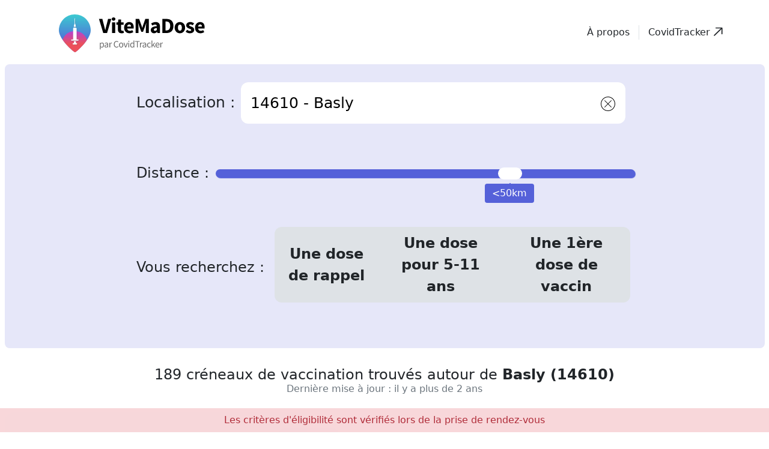

--- FILE ---
content_type: text/javascript; charset=utf-8
request_url: https://vitemadose.covidtracker.fr/assets/vmd-rdv.view.0b8783ab.js
body_size: 9779
content:
var e=Object.defineProperty,t=Object.prototype.hasOwnProperty,i=Object.getOwnPropertySymbols,r=Object.prototype.propertyIsEnumerable,n=(t,i,r)=>i in t?e(t,i,{enumerable:!0,configurable:!0,writable:!0,value:r}):t[i]=r,a=(e,a)=>{for(var s in a||(a={}))t.call(a,s)&&n(e,s,a[s]);if(i)for(var s of i(a))r.call(a,s)&&n(e,s,a[s]);return e};import{r as s,t as o,f as c,g as l,i as d,j as u,k as h,L as p,s as m,m as f,S as v,R as b,l as g,a as x,b as y,h as S,n as D,o as w,q as k,A as C,u as A,v as _,w as T,x as M,C as P,d as $,y as I,z as N,B as L,T as j,p as R,e as E}from"./index.deee901f.js";import"./vendor.1d43dcfd.js";function F(e,t){s(2,arguments);var i=o(e),r=o(t),n=i.getTime()-r.getTime();return n<0?-1:n>0?1:n}function O(e,t){s(2,arguments);var i=o(e),r=o(t),n=i.getFullYear()-r.getFullYear(),a=i.getMonth()-r.getMonth();return 12*n+a}function U(e,t){s(2,arguments);var i=o(e),r=o(t);return i.getTime()-r.getTime()}function B(e){s(1,arguments);var t=o(e),i=t.getMonth();return t.setFullYear(t.getFullYear(),i+1,0),t.setHours(23,59,59,999),t}function z(e){s(1,arguments);var t=o(e);return c(t).getTime()===B(t).getTime()}function J(e,t){s(2,arguments);var i,r=o(e),n=o(t),a=F(r,n),c=Math.abs(O(r,n));if(c<1)i=0;else{1===r.getMonth()&&r.getDate()>27&&r.setDate(30),r.setMonth(r.getMonth()-a*c);var l=F(r,n)===-a;z(o(e))&&1===c&&1===F(e,n)&&(l=!1),i=a*(c-Number(l))}return 0===i?0:i}function Q(e,t){s(2,arguments);var i=U(e,t)/1e3;return i>0?Math.floor(i):Math.ceil(i)}function X(e){return l({},e)}function q(e,t){var i=arguments.length>2&&void 0!==arguments[2]?arguments[2]:{};s(2,arguments);var r=i.locale||d;if(!r.formatDistance)throw new RangeError("locale must contain formatDistance property");var n=F(e,t);if(isNaN(n))throw new RangeError("Invalid time value");var a,c,l=X(i);l.addSuffix=Boolean(i.addSuffix),l.comparison=n,n>0?(a=o(t),c=o(e)):(a=o(e),c=o(t));var h,p=Q(c,a),m=(u(c)-u(a))/1e3,f=Math.round((p-m)/60);if(f<2)return i.includeSeconds?p<5?r.formatDistance("lessThanXSeconds",5,l):p<10?r.formatDistance("lessThanXSeconds",10,l):p<20?r.formatDistance("lessThanXSeconds",20,l):p<40?r.formatDistance("halfAMinute",null,l):p<60?r.formatDistance("lessThanXMinutes",1,l):r.formatDistance("xMinutes",1,l):0===f?r.formatDistance("lessThanXMinutes",1,l):r.formatDistance("xMinutes",f,l);if(f<45)return r.formatDistance("xMinutes",f,l);if(f<90)return r.formatDistance("aboutXHours",1,l);if(f<1440){var v=Math.round(f/60);return r.formatDistance("aboutXHours",v,l)}if(f<2520)return r.formatDistance("xDays",1,l);if(f<43200){var b=Math.round(f/1440);return r.formatDistance("xDays",b,l)}if(f<86400)return h=Math.round(f/43200),r.formatDistance("aboutXMonths",h,l);if((h=J(c,a))<12){var g=Math.round(f/43200);return r.formatDistance("xMonths",g,l)}var x=h%12,y=Math.floor(h/12);return x<3?r.formatDistance("aboutXYears",y,l):x<9?r.formatDistance("overXYears",y,l):r.formatDistance("almostXYears",y+1,l)}var Y={dateTimeDelimiter:/[T ]/,timeZoneDelimiter:/[Z ]/i,timezone:/([Z+-].*)$/},V=/^-?(?:(\d{3})|(\d{2})(?:-?(\d{2}))?|W(\d{2})(?:-?(\d{1}))?|)$/,Z=/^(\d{2}(?:[.,]\d*)?)(?::?(\d{2}(?:[.,]\d*)?))?(?::?(\d{2}(?:[.,]\d*)?))?$/,H=/^([+-])(\d{2})(?::?(\d{2}))?$/;function G(e){var t,i={},r=e.split(Y.dateTimeDelimiter);if(r.length>2)return i;if(/:/.test(r[0])?(i.date=null,t=r[0]):(i.date=r[0],t=r[1],Y.timeZoneDelimiter.test(i.date)&&(i.date=e.split(Y.timeZoneDelimiter)[0],t=e.substr(i.date.length,e.length))),t){var n=Y.timezone.exec(t);n?(i.time=t.replace(n[1],""),i.timezone=n[1]):i.time=t}return i}function W(e,t){var i=new RegExp("^(?:(\\d{4}|[+-]\\d{"+(4+t)+"})|(\\d{2}|[+-]\\d{"+(2+t)+"})$)"),r=e.match(i);if(!r)return{year:null};var n=r[1]&&parseInt(r[1]),a=r[2]&&parseInt(r[2]);return{year:null==a?n:100*a,restDateString:e.slice((r[1]||r[2]).length)}}function K(e,t){if(null===t)return null;var i=e.match(V);if(!i)return null;var r=!!i[4],n=ee(i[1]),a=ee(i[2])-1,s=ee(i[3]),o=ee(i[4]),c=ee(i[5])-1;if(r)return function(e,t,i){return t>=1&&t<=53&&i>=0&&i<=6}(0,o,c)?function(e,t,i){var r=new Date(0);r.setUTCFullYear(e,0,4);var n=r.getUTCDay()||7,a=7*(t-1)+i+1-n;return r.setUTCDate(r.getUTCDate()+a),r}(t,o,c):new Date(NaN);var l=new Date(0);return function(e,t,i){return t>=0&&t<=11&&i>=1&&i<=(ne[t]||(ae(e)?29:28))}(t,a,s)&&function(e,t){return t>=1&&t<=(ae(e)?366:365)}(t,n)?(l.setUTCFullYear(t,a,Math.max(n,s)),l):new Date(NaN)}function ee(e){return e?parseInt(e):1}function te(e){var t=e.match(Z);if(!t)return null;var i=ie(t[1]),r=ie(t[2]),n=ie(t[3]);return function(e,t,i){if(24===e)return 0===t&&0===i;return i>=0&&i<60&&t>=0&&t<60&&e>=0&&e<25}(i,r,n)?36e5*i+6e4*r+1e3*n:NaN}function ie(e){return e&&parseFloat(e.replace(",","."))||0}function re(e){if("Z"===e)return 0;var t=e.match(H);if(!t)return 0;var i="+"===t[1]?-1:1,r=parseInt(t[2]),n=t[3]&&parseInt(t[3])||0;return function(e,t){return t>=0&&t<=59}(0,n)?i*(36e5*r+6e4*n):NaN}var ne=[31,null,31,30,31,30,31,31,30,31,30,31];function ae(e){return e%400==0||e%4==0&&e%100}function se(e){return e*(Math.PI/180)}const oe={"01":["38","73","74","39","71","69"],"02":["59","80","60","77","51","08"],"03":["42","71","58","18","23","63"],"04":["83","06","05","26","84","13"],"05":["04","26","38","73"],"06":["83","04"],"07":["48","30","84","26","38","43","42"],"08":["55","51","02"],"09":["31","11","66"],10:["89","21","52","51","77"],11:["09","31","81","34","66"],12:["34","30","48","15","46","82","81"],13:["30","84","83","04"],14:["27","61","50","76"],15:["48","43","63","19","46","12"],16:["17","79","86","87","24"],17:["85","79","16","33","24"],18:["36","41","45","58","03","23"],19:["23","87","24","46","15","63"],"2A":["2B"],"2B":["2A"],21:["10","89","58","71","39","70","52"],22:["29","56","35"],23:["87","19","63","03","18","36"],24:["17","16","87","19","46","47","33"],25:["39","70","90"],26:["84","04","05","38","07"],27:["76","60","95","78","28","61","14"],28:["27","78","91","45","41","72","61"],29:["22","56"],30:["34","12","48","07","84","13"],31:["65","32","82","81","11","09"],32:["31","65","64","40","47","82"],33:["17","24","47","40"],34:["11","81","12","30"],35:["50","53","49","44","56","22"],36:["37","41","18","23","87","86"],37:["41","36","86","49","72"],38:["05","73","01","69","07","26","42"],39:["01","71","21","70","25"],40:["33","47","32","64"],41:["72","37","36","18","45","28"],42:["43","69","71","03","63","07","38"],43:["48","07","42","63","15"],44:["56","35","49","85"],45:["91","77","28","41","18","58","89"],46:["15","19","24","47","82","12"],47:["33","40","32","82","46","24"],48:["12","30","07","43","15"],49:["44","53","72","37","86","79","85","35"],50:["14","61","53","35"],51:["02","77","10","52","55","08"],52:["21","70","88","55","51","10"],53:["49","72","61","50","35"],54:["57","67","88","55"],55:["54","88","52","51","08"],56:["29","22","35","44"],57:["67","54"],58:["03","71","21","89","45","18"],59:["02","80","62"],60:["02","80","76","27","95","77"],61:["14","27","28","72","53","50"],62:["80","59"],63:["15","43","42","03","23","19"],64:["40","32","65"],65:["64","32","31"],66:["09","11"],67:["68","88","54","57"],68:["90","88","67"],69:["01","71","42","38"],70:["21","39","25","90","88","52"],71:["03","42","69","01","39","21","58"],72:["28","61","53","49","37","41"],73:["74","01","38","05"],74:["73","01"],75:["92","93","94"],76:["80","60","27","14"],77:["89","10","51","02","60","93","91","45","94","95"],78:["95","27","28","91","92"],79:["17","85","49","86","16"],80:["62","59","02","60","76"],81:["11","34","12","82","31"],82:["32","31","81","12","46","47"],83:["13","84","04","06"],84:["13","04","26","07","30","83"],85:["44","49","79","17"],86:["36","37","49","79","16","87"],87:["23","19","24","16","86","36"],88:["70","90","68","67","54","55","52"],89:["58","21","10","77","45"],90:["25","70","88","68"],91:["45","28","77","78","92","94"],92:["75","95","78","93","94","91"],93:["92","95","94","77","75"],94:["77","75","92","93","91"],95:["78","27","60","93","92","77"],971:[],972:[],973:[],974:[],976:[],om:[]};function ce(e){return new Promise((t=>setTimeout(t,e)))}class le{ajouterCartesPaginees(e,t){if(!(null==e?void 0:e.lieuxMatchantCriteres)||t.length>=(null==e?void 0:e.lieuxMatchantCriteres.length))return t;const i=t.length;let r=e.lieuxMatchantCriteres.slice(i,i+20);return t.concat(r)}}var de=Object.defineProperty,ue=Object.getOwnPropertyDescriptor,he=(e,t,i,r)=>{for(var n,a=r>1?void 0:r?ue(t,i):t,s=e.length-1;s>=0;s--)(n=e[s])&&(a=(r?n(t,i,a):n(a))||a);return r&&a&&de(t,i,a),a};class pe extends p{constructor(e){super(),this.options=e,this.DELAI_VERIFICATION_MISE_A_JOUR=45e3,this.DELAI_VERIFICATION_SCROLL=1e3,this.SCROLL_OFFSET=200,this.lieuxParDepartementAffiches=void 0,this.creneauxQuotidiensAffiches=[],this.searchInProgress=!1,this.miseAJourDisponible=!1,this.cartesAffichees=[],this.lieuxParDepartement=void 0,this.currentSearch=void 0,this.jourSelectionne=void 0,this.disclaimerEnabled=!1,this.disclaimerMessage=void 0,this.disclaimerSeverity=void 0,this.derniereCommuneSelectionnee=void 0,this.lieuBackgroundRefreshIntervalId=void 0,this.infiniteScroll=new le}get totalCreneaux(){return this.creneauxQuotidiensAffiches?this.creneauxQuotidiensAffiches.reduce(((e,t)=>e+t.total),0):0}get daySelectorAvailable(){var e;return!!(null==(e=this.lieuxParDepartement)?void 0:e.statsCreneauxLieuxQuotidiens.length)&&!!this.currentSearch&&m(this.currentSearch.type).jourSelectionnable}get searchTypeConfig(){return f(this.currentSearch,j)}async onSearchSelected(e){const t=e.detail;this.goToNewSearch(t)}async goToNewSearch(e){if(v.isByDepartement(e))b.navigateToRendezVousAvecDepartement(e.departement.code_departement,g(e.departement),e.type);else{const t=(await x.current.departementsDisponibles()).find((t=>t.code_departement===e.commune.codeDepartement)),i=e.commune;b.navigateToRendezVousAvecCommune(e.tri,i.codeDepartement,g(t),i.code,i.codePostal,y(i),e.type)}}render(){var e,t,i;const r=((null==(e=this.lieuxParDepartementAffiches)?void 0:e.lieuxDisponibles)||[]).length,n=this.searchTypeConfig,a=n.standardTabSelected,o=this.totalCreneaux;return S`
            <div class="criteria-container text-dark rounded-3 py-5 bg-std">
              <div class="rdvForm-fields row align-items-center mb-3 mb-md-5">
                    <vmd-search
                          .value="${this.currentSearch}"
                          @on-search="${this.onSearchSelected}"
                    />
              </div>
              ${this.options.criteresDeRechercheAdditionnels()}
              ${S``}
                <div class="rdvForm-fields row align-items-center mb-3 mb-md-5">
                    <label class="col-sm-24 col-md-auto mb-md-1 label-for-search p-3 ps-1">
                        Vous recherchez :
                    </label>
                    <div class="col">
                        <vmd-button-switch class="mb-3" style="display: inline-block"
                                           codeSelectionne="${(null==(t=this.currentSearch)?void 0:t.type)||"dose_rappel"}"
                                           .options="${[{code:"dose_rappel",libelle:"Une dose de rappel"},{code:"dose_1_enfants",libelle:"Une dose pour 5-11 ans"},{code:"dose_1_ou_2",libelle:"Une 1ère dose de vaccin"}]}"
                                           @changed="${e=>this.updateSearchTypeTo(e.detail.value)}">
                        </vmd-button-switch>
                    </div>
                </div>
            </div>

            <div class="spacer mt-5 mb-5"></div>
            
            ${this.searchInProgress?S`
              <div class="d-flex justify-content-center">
                <div class="spinner-border text-primary" style="height: 50px; width: 50px" role="status">
                </div>
              </div>
            `:S`
                <h3 class="fw-normal text-center h4 search-standard"
                    style="${D({display:this.lieuxParDepartementAffiches?"block":"none"})}">
                    ${o.toLocaleString()} créneau${w.plural(o,"x")} de vaccination trouvé${w.plural(o)}
                    ${this.libelleLieuSelectionne()}
                  <br/>
                  ${this.lieuxParDepartementAffiches&&this.lieuxParDepartementAffiches.derniereMiseAJour?S`
                      <p class="fs-6 text-gray-600">
                        Dernière mise à jour : il y a
                        ${function(e,t){return s(1,arguments),q(e,Date.now(),t)}(function(e,t){s(1,arguments);var i=t||{},r=null==i.additionalDigits?2:h(i.additionalDigits);if(2!==r&&1!==r&&0!==r)throw new RangeError("additionalDigits must be 0, 1 or 2");if("string"!=typeof e&&"[object String]"!==Object.prototype.toString.call(e))return new Date(NaN);var n,a=G(e);if(a.date){var o=W(a.date,r);n=K(o.restDateString,o.year)}if(isNaN(n)||!n)return new Date(NaN);var c,l=n.getTime(),d=0;if(a.time&&(d=te(a.time),isNaN(d)||null===d))return new Date(NaN);if(!a.timezone){var u=new Date(l+d),p=new Date(0);return p.setFullYear(u.getUTCFullYear(),u.getUTCMonth(),u.getUTCDate()),p.setHours(u.getUTCHours(),u.getUTCMinutes(),u.getUTCSeconds(),u.getUTCMilliseconds()),p}return c=re(a.timezone),isNaN(c)?new Date(NaN):new Date(l+d+c)}(this.lieuxParDepartementAffiches.derniereMiseAJour),{locale:k})}
                        ${this.miseAJourDisponible?S`
                          <button class="btn btn-primary" @click="${()=>{this.refreshLieux(),this.miseAJourDisponible=!1,this.launchCheckingUpdates()}}">Rafraîchir</button>
                        `:S``}
                      </p>
                      <p class="alert ${"error"===this.disclaimerSeverity?"alert-danger":"alert-warning"} fs-6 ${this.disclaimerEnabled?"":"d-none"}">
                          <i class="bi vmdicon-attention-fill"></i>
                          ${this.disclaimerMessage}
                      </p>
                        `:S``}
                  </h3>

                <div class="spacer mt-5 mb-5"></div>

                ${this.daySelectorAvailable?S`
                  <div class="resultats px-4 py-3 text-dark bg-light rounded-resultats-top mb-2">
                      <vmd-upcoming-days-selector
                            dateSelectionnee="${(null==(i=this.jourSelectionne)?void 0:i.date)||""}"
                            .creneauxQuotidiens="${this.creneauxQuotidiensAffiches}"
                            @jour-selectionne="${e=>{this.jourSelectionne={date:e.detail.date,type:"manual"},C.INSTANCE.clickSurJourRdv(this.jourSelectionne.date,this.jourSelectionne.type,e.detail.total),this.rafraichirDonneesAffichees()}}"></vmd-upcoming-days-selector>
                  </div>
                `:S``}
                <div class="resultats px-2 py-5 text-dark bg-light ${A({"rounded-resultats-top":!this.daySelectorAvailable})}">
                    ${r?S`
                        <h2 class="row align-items-center justify-content-center mb-5 h5 px-3">
                            <i class="bi vmdicon-calendar2-check-fill text-success me-2 fs-3 col-auto"></i>
                            <span class="col col-sm-auto">
                                ${r} Lieu${w.plural(r,"x")} de vaccination avec des disponibilités
                            </span>
                        </h2>
                    `:S`
                        <h2 class="row align-items-center justify-content-center mb-5 h5">
                          <i class="bi vmdicon-calendar-x-fill text-black-50 me-2 fs-3 col-auto"></i>
                          Aucun créneau de vaccination trouvé
                        </h2>
                        <div class="mb-5 container-content">
                          <p class="fst-italic">Nous n’avons pas trouvé de <strong>rendez-vous de vaccination</strong> Covid-19
                            sur les plateformes de réservation. </p>
                          <p class="fst-italic">Nous vous recommandons toutefois de vérifier manuellement
                            les rendez-vous de vaccination auprès des sites qui gèrent la réservation de créneau de vaccination.
                            Pour ce faire, cliquez sur le bouton “vérifier le centre de vaccination”.
                          </p>
                          <p class="fst-italic">Pour recevoir une notification quand de nouveaux créneaux seront disponibles,
                            nous vous invitons à utiliser les applications mobiles “Vite Ma Dose !” pour
                            <u><a href="https://play.google.com/store/apps/details?id=com.cvtracker.vmd2" target="_blank" rel="noopener">Android</a></u>
                            et <u><a href="http://apple.co/3dFMGy3" target="_blank" rel="noopener">iPhone</a></u>.
                          </p>
                        </div>
                    `}
                        <div id="scroller">
                            ${_(this.cartesAffichees||[],(e=>`${e.departement}||${e.nom}||${e.plateforme}}`),((e,t)=>S`<vmd-appointment-card
                                    style="--list-index: ${t}"
                                    .lieu="${e}"
                                    theme="${n.theme}"
                                    @prise-rdv-cliquee="${e=>this.prendreRdv(e.detail.lieu)}"
                                    @verification-rdv-cliquee="${e=>this.verifierRdv(e.detail.lieu)}"
                                />`))}
                            <div id="sentinel"></div>
                        </div>
                ${a?S`
                <div class="eligibility-criteria fade-in-then-fade-out">
                    <p>Les critères d'éligibilité sont vérifiés lors de la prise de rendez-vous</p>
                </div>`:S``}
            `}
        `}updated(e){super.updated(e),this.registerInfiniteScroll()}async connectedCallback(){super.connectedCallback(),this.launchCheckingUpdates()}registerInfiniteScroll(){if(!this.shadowRoot)return;const e=this.shadowRoot.querySelector("#scroller"),t=this.shadowRoot.querySelector("#sentinel");e&&t&&(this.infiniteScrollObserver&&this.infiniteScrollObserver.disconnect(),this.infiniteScrollObserver=new IntersectionObserver((e=>{e.some((e=>e.isIntersecting))&&(this.cartesAffichees=this.infiniteScroll.ajouterCartesPaginees(this.lieuxParDepartementAffiches,this.cartesAffichees))}),{root:null,rootMargin:"200px",threshold:0}),t&&this.infiniteScrollObserver.observe(t))}disconnectedCallback(){super.disconnectedCallback(),this.stopCheckingUpdates(),this.stopListeningToScroll()}stopCheckingUpdates(){this.lieuBackgroundRefreshIntervalId&&(clearInterval(this.lieuBackgroundRefreshIntervalId),this.lieuBackgroundRefreshIntervalId=void 0)}stopListeningToScroll(){this.infiniteScrollObserver&&this.infiniteScrollObserver.disconnect()}launchCheckingUpdates(){void 0===this.lieuBackgroundRefreshIntervalId&&(this.lieuBackgroundRefreshIntervalId=function(e,t,...i){let r=!1;return setInterval((async()=>{if(r)console.warn("Skipped setDebouncedInterval()'s handler as ongoing already");else try{r=!0,await e(...i)}finally{r=!1}}),t)}((async()=>{var e;const t=this.currentSearch;if(t){const i=v.isByDepartement(t)?t.departement.code_departement:t.commune.codeDepartement,r=null==(e=this.lieuxParDepartementAffiches)?void 0:e.derniereMiseAJour,n=await x.current.lieuxPour([i]);this.miseAJourDisponible=r!==n.derniereMiseAJour,this.miseAJourDisponible&&this.stopCheckingUpdates(),await this.requestUpdate()}}),this.DELAI_VERIFICATION_MISE_A_JOUR))}async refreshLieux(){var e,t;const i=this.currentSearch;if(i){const r=v.isByDepartement(i)?i.departement.code_departement:i.commune.codeDepartement;try{this.searchInProgress=!0,await ce(1),this.lieuxParDepartement=await x.current.lieuxPour([r].concat(this.options.codeDepartementAdditionnels(r))),this.rafraichirDonneesAffichees();const n=v.isByCommune(i)?i.commune:void 0;C.INSTANCE.rechercheLieuEffectuee(r,this.currentTri(),i.type,null==(e=this.jourSelectionne)?void 0:e.type,null==(t=this.jourSelectionne)?void 0:t.date,n,this.lieuxParDepartementAffiches)}finally{this.searchInProgress=!1}}else this.lieuxParDepartementAffiches=void 0,this.cartesAffichees=[];this.disclaimerEnabled=await T.INSTANCE.disclaimerEnabled(),this.disclaimerEnabled&&(this.disclaimerMessage=await T.INSTANCE.disclaimerMessage(),this.disclaimerSeverity=await T.INSTANCE.disclaimerSeverity())}autoSelectJourSelectionne(e){var t;if(e){if(this.jourSelectionne){const e=this.creneauxQuotidiensAffiches.find((e=>{var t;return e.date===(null==(t=this.jourSelectionne)?void 0:t.date)}));e&&0!==e.total||(this.jourSelectionne=void 0)}this.jourSelectionne||(this.jourSelectionne={date:null==(t=this.creneauxQuotidiensAffiches.filter((e=>0!==e.total))[0])?void 0:t.date,type:"auto"})}else this.jourSelectionne=void 0}rafraichirDonneesAffichees(){if(this.currentSearch&&this.lieuxParDepartement){const e=m(this.currentSearch.type),t=this.filtrerLieuxMatchantLesCriteres(this.lieuxParDepartement,this.currentSearch);this.creneauxQuotidiensAffiches=this.filtrerCreneauxQuotidiensEnFonctionDesLieuxMatchantLesCriteres(this.lieuxParDepartement.statsCreneauxLieuxQuotidiens,t,e);let i=this.daySelectorAvailable;this.autoSelectJourSelectionne(i);const r=this.creneauxQuotidiensAffiches.find((e=>{var t;return e.date===(null==(t=this.jourSelectionne)?void 0:t.date)})),n=(null==r?void 0:r.creneauxParLieu)||[],s=t.map((t=>a(a({},t),{appointment_count:e.cardAppointmentsExtractor(t,i,n)})));let o=s.filter((t=>e.lieuConsidereCommeDisponible(t,n.find((e=>e.lieu===t.internal_id))))).map((e=>a(a({},e),{disponible:!0}))),c=s.filter((t=>!e.lieuConsidereCommeDisponible(t,n.find((e=>e.lieu===t.internal_id))))).map((e=>a(a({},e),{disponible:!1})));this.lieuxParDepartementAffiches={derniereMiseAJour:this.lieuxParDepartement.derniereMiseAJour,codeDepartements:this.lieuxParDepartement.codeDepartements,lieuxMatchantCriteres:o.concat(c),lieuxDisponibles:o},this.cartesAffichees=this.infiniteScroll.ajouterCartesPaginees(this.lieuxParDepartementAffiches,[])}}filtrerCreneauxQuotidiensEnFonctionDesLieuxMatchantLesCriteres(e,t,i){const r=t.map((e=>e.internal_id));return e.map((e=>{const t=e.statsCreneauxParLieu.map((e=>({lieu:e.lieu,creneaux:M(e.statsCreneauxParTag,i.tagCreneau)}))).filter((e=>e.creneaux>0)).filter((e=>r.includes(e.lieu)));return{date:e.date,total:t.reduce(((e,t)=>e+t.creneaux),0),creneauxParLieu:t}}))}prendreRdv(e){this.currentSearch&&v.isByCommune(this.currentSearch)&&e.url&&C.INSTANCE.clickSurRdv(e,this.currentTri(),this.currentSearch.type,this.currentSearch.commune),b.navigateToUrlIfPossible(e.url)}verifierRdv(e){this.currentSearch&&v.isByCommune(this.currentSearch)&&e.url&&C.INSTANCE.clickSurVerifRdv(e,this.currentTri(),this.currentSearch.type,this.currentSearch.commune),b.navigateToUrlIfPossible(e.url)}currentTri(){return this.currentSearch?this.currentSearch.tri:"unknown"}extraireFormuleDeTri(e,t){if("date"===t){let t;return t=e.appointment_by_phone_only&&e.metadata.phone_number?2:e.url?0!==e.appointment_count?null!==e.prochain_rdv?0:1:3:4,`${t}__${w.padLeft(Date.parse(e.prochain_rdv)||0,15,"0")}`}if("distance"===t){let t;return t=e.appointment_by_phone_only&&e.metadata.phone_number||e.url&&0!==e.appointment_count?0:1,`${t}__${w.padLeft(Math.round(1e3*e.distance),8,"0")}`}throw new Error(`Unsupported tri : ${t}`)}updateSearchTypeTo(e){this.currentSearch&&this.goToNewSearch(a(a({},this.currentSearch),{type:e}))}}pe.styles=[P,$`${I(".rdvForm-fields {\n  max-width: 75vw;\n  margin: auto;\n}\n@media (min-width: 1200px) {\n  .rdvForm-fields {\n    max-width: 65vw;\n  }\n}\n@media (min-width: 768px) {\n  .rdvForm-fields label, .rdvForm-fields select, .rdvForm-fields input {\n    font-size: 2.4rem;\n  }\n}\n.eligibility-criteria {\n  /* to ensure panel is over shaded gutter */\n  z-index: 20;\n  position: fixed;\n  bottom: 0;\n  left: 0;\n  color: #b02a37;\n  width: 100%;\n  background-color: #f8d7da;\n  text-align: center;\n  vertical-align: center;\n}\n.eligibility-criteria p {\n  margin: 0.5em;\n}\n.fade-in-then-fade-out {\n  -webkit-animation-name: fade-in-then-fade-out;\n          animation-name: fade-in-then-fade-out;\n  -webkit-animation-duration: 10s;\n          animation-duration: 10s;\n  -webkit-animation-fill-mode: forwards;\n          animation-fill-mode: forwards;\n}\n@-webkit-keyframes fade-in-then-fade-out {\n  0%, 100% {\n    opacity: 0;\n  }\n  10%, 90% {\n    opacity: 1;\n  }\n}\n@keyframes fade-in-then-fade-out {\n  0%, 100% {\n    opacity: 0;\n  }\n  10%, 90% {\n    opacity: 1;\n  }\n}\nvmd-appointment-card {\n  display: block;\n  opacity: 1;\n  -webkit-animation: fade-in ease-in 200ms;\n          animation: fade-in ease-in 200ms;\n  -webkit-animation-fill-mode: backwards;\n          animation-fill-mode: backwards;\n  -webkit-animation-delay: calc((var(--page-index) * 60ms) + 50ms);\n          animation-delay: calc((var(--page-index) * 60ms) + 50ms);\n}\n@-webkit-keyframes fade-in {\n  from {\n    opacity: 0;\n    filter: saturate(0%);\n  }\n  to {\n    opacity: 1;\n    filter: saturate(100%);\n  }\n}\n@keyframes fade-in {\n  from {\n    opacity: 0;\n    filter: saturate(0%);\n  }\n  to {\n    opacity: 1;\n    filter: saturate(100%);\n  }\n}\n.criteria-container.search-standard {\n  background-color: #e6e7f9;\n}\n.criteria-container.search-highlighted {\n  background-color: #fdeeef;\n}\n.container-content {\n  max-width: 80vw;\n  margin: 0 auto;\n}\n@media (min-width: 1200px) {\n  .container-content {\n    max-width: 65vw;\n  }\n}\n.rounded-resultats-top {\n  border-top-left-radius: 1.5rem;\n  border-top-right-radius: 1.5rem;\n}")}`,$`
          input[type=time] {
            line-height: 20px;
            width: 80px;
            font-size: 1.6rem;
          }

          .time-range {
            width: auto;
            display: inline-block;
            background-color: white;
            padding: 6px;
            border: 1px solid grey;
          }

          /* see https://css-tricks.com/value-bubbles-for-range-inputs/ */
          .range-wrap {
            position: relative;
            margin: 3rem auto 3rem;
          }
          .bubble {
            background: #5561d9;
            color: white;
            padding: 4px 12px;
            position: absolute;
            border-radius: 4px;
            left: 50%;
            top: 40px;
            transform: translateX(-50%);
          }
          .bubble::after {
            content: "";
            position: absolute;
            width: 2px;
            height: 2px;
            background: #5561d9;
            top: -1px;
            left: 50%;
          }
          
          /* see https://www.cssportal.com/style-input-range/ */
          input[type=range] {
            height: 26px;
            background-color: transparent;
            -webkit-appearance: none;
            margin: 10px 0;
            width: 100%;
          }
          input[type=range]:focus {
            outline: none;
          }
          input[type=range]::-webkit-slider-runnable-track {
            width: 100%;
            height: 14px;
            cursor: pointer;
            animate: 0.2s;
            box-shadow: 1px 1px 1px #5561d9;
            background: #5561d9;
            border-radius: 14px;
            border: 0px solid #000000;
          }
          input[type=range]::-webkit-slider-thumb {
            box-shadow: 0px 0px 0px #000000;
            border: 0px solid #000000;
            height: 20px;
            width: 40px;
            border-radius: 12px;
            background: white;
            cursor: pointer;
            -webkit-appearance: none;
            margin-top: -3px;
          }
          input[type=range]:focus::-webkit-slider-runnable-track {
            background: #5561d9;
          }
          input[type=range]::-moz-range-track {
            width: 100%;
            height: 14px;
            cursor: pointer;
            animate: 0.2s;
            box-shadow: 1px 1px 1px #5561d9;
            background: #5561d9;
            border-radius: 14px;
            border: 0px solid #000000;
          }
          input[type=range]::-moz-range-thumb {
            box-shadow: 0px 0px 0px #000000;
            border: 0px solid #000000;
            height: 20px;
            width: 40px;
            border-radius: 12px;
            background: white;
            cursor: pointer;
          }
          input[type=range]::-ms-track {
            width: 100%;
            height: 14px;
            cursor: pointer;
            animate: 0.2s;
            background: transparent;
            border-color: transparent;
            color: transparent;
          }
          input[type=range]::-ms-fill-lower {
            background: #5561d9;
            border: 0px solid #000000;
            border-radius: 28px;
            box-shadow: 1px 1px 1px #5561d9;
          }
          input[type=range]::-ms-fill-upper {
            background: #5561d9;
            border: 0px solid #000000;
            border-radius: 28px;
            box-shadow: 1px 1px 1px #5561d9;
          }
          input[type=range]::-ms-thumb {
            margin-top: 1px;
            box-shadow: 0px 0px 0px #000000;
            border: 0px solid #000000;
            height: 20px;
            width: 40px;
            border-radius: 12px;
            background: white;
            cursor: pointer;
          }
          input[type=range]:focus::-ms-fill-lower {
            background: #5561d9;
          }
          input[type=range]:focus::-ms-fill-upper {
            background: #5561d9;
          }
        `],he([N()],pe.prototype,"lieuxParDepartementAffiches",2),he([N()],pe.prototype,"creneauxQuotidiensAffiches",2),he([R({type:Boolean,attribute:!1})],pe.prototype,"searchInProgress",2),he([R({type:Boolean,attribute:!1})],pe.prototype,"miseAJourDisponible",2),he([R({type:Array,attribute:!1})],pe.prototype,"cartesAffichees",2),he([N()],pe.prototype,"lieuxParDepartement",2),he([N()],pe.prototype,"currentSearch",2),he([N()],pe.prototype,"jourSelectionne",2),he([N()],pe.prototype,"disclaimerEnabled",2),he([N()],pe.prototype,"disclaimerMessage",2),he([N()],pe.prototype,"disclaimerSeverity",2);let me=class extends pe{constructor(){super({codeDepartementAdditionnels:e=>oe[e],criteresDeRechercheAdditionnels:()=>S`
            <div class="rdvForm-fields row align-items-center mb-3 mb-md-5">
            <label for="searchAppointment-distance" class="col-sm-24 col-md-auto mb-md-1 label-for-search p-3 ps-1">
            Distance :
            </label>
            <div class="px-0 col">
              <vmd-input-range-with-tooltip
                  id="searchAppointment-distance" codeSelectionne="${this._distanceSelectionnee}"
                  theme="${this.searchTypeConfig.theme}"
                  .options="${[{code:1,libelle:"<1km"},{code:2,libelle:"<2km"},{code:5,libelle:"<5km"},{code:10,libelle:"<10km"},{code:20,libelle:"<20km"},{code:50,libelle:"<50km"},{code:100,libelle:"<100km"},{code:150,libelle:"<150km"}]}"
                  @option-selected="${e=>{this._distanceSelectionnee=e.detail.value,this.rafraichirDonneesAffichees()}}"
              ></vmd-input-range-with-tooltip>
            </div>
          </div>
            `}),this.currentSearch=void 0,this._searchType=void 0,this._codeCommuneSelectionne=void 0,this._codePostalSelectionne=void 0,this._distanceSelectionnee=50,this.currentSearchMarker={}}set searchType(e){this._searchType=e,this.updateCurrentSearch()}set codeCommuneSelectionne(e){this._codeCommuneSelectionne=e,this.updateCurrentSearch()}set codePostalSelectionne(e){this._codePostalSelectionne=e,this.updateCurrentSearch()}async updateCurrentSearch(){var e;if(this._codeCommuneSelectionne&&this._codePostalSelectionne&&this._searchType){const t={};if(this.currentSearchMarker=t,await ce(20),this.currentSearchMarker!==t)return;const i=await x.current.autocomplete.findCommune(this._codePostalSelectionne,this._codeCommuneSelectionne);i&&(this.currentSearch=v.ByCommune(i,this._searchType,null==(e=this.jourSelectionne)?void 0:e.date),this.refreshLieux())}}libelleLieuSelectionne(){let e="???";if(this.currentSearch){const t=this.currentSearch.commune;e=`${t.nom} (${t.codePostal})`}return S`
          autour de
          <span class="fw-bold">${e}</span>
        `}filtrerLieuxMatchantLesCriteres(e,t){const i=t.commune,r=e=>e.location?function({latitude:e,longitude:t},{latitude:i,longitude:r}){const n=se(i-e),a=se(r-t),s=Math.sin(n/2)*Math.sin(n/2)+Math.cos(se(e))*Math.cos(se(i))*Math.sin(a/2)*Math.sin(a/2);return 2*Math.atan2(Math.sqrt(s),Math.sqrt(1-s))*6371}(i,e.location):1/0,{lieuxDisponibles:n,lieuxIndisponibles:s}=e;let o=L.from([...n].map((e=>a(a({},e),{disponible:!0})))).concat([...s].map((e=>a(a({},e),{disponible:!1})))).map((e=>a(a({},e),{distance:r(e)}))).filter((e=>!e.distance||e.distance<this._distanceSelectionnee));this.searchTypeConfig.excludeAppointmentByPhoneOnly&&o.filter((e=>!e.appointment_by_phone_only)),o.sortBy((e=>this.extraireFormuleDeTri(e,"distance")));return o.build()}};he([N()],me.prototype,"currentSearch",2),he([R({type:String})],me.prototype,"searchType",1),he([R({type:String})],me.prototype,"codeCommuneSelectionne",1),he([R({type:String})],me.prototype,"codePostalSelectionne",1),he([N()],me.prototype,"_searchType",2),he([N()],me.prototype,"_codeCommuneSelectionne",2),he([N()],me.prototype,"_codePostalSelectionne",2),he([N()],me.prototype,"_distanceSelectionnee",2),me=he([E("vmd-rdv-par-commune")],me);let fe=class extends pe{constructor(){super({codeDepartementAdditionnels:()=>[],criteresDeRechercheAdditionnels:()=>S``}),this._searchType=void 0,this._codeDepartement=void 0,this.currentSearch=void 0}set searchType(e){this._searchType=e,this.updateCurrentSearch()}set codeDepartementSelectionne(e){this._codeDepartement=e,this.updateCurrentSearch()}async updateCurrentSearch(){var e;const t=this._codeDepartement;if(t&&this._searchType){const i=(await x.current.departementsDisponibles()).find((e=>e.code_departement===t));i&&(this.currentSearch=v.ByDepartement(i,this._searchType,null==(e=this.jourSelectionne)?void 0:e.date),this.refreshLieux())}}libelleLieuSelectionne(){let e="???";if(this.currentSearch){const t=this.currentSearch.departement;e=`${t.nom_departement} (${t.code_departement})`}return S`
          pour
          <span class="fw-bold">${e}</span>
        `}filtrerLieuxMatchantLesCriteres(e){const{lieuxDisponibles:t,lieuxIndisponibles:i}=e;let r=L.from([...t].map((e=>a(a({},e),{disponible:!0})))).concat([...i].map((e=>a(a({},e),{disponible:!1})))).map((e=>a(a({},e),{distance:void 0})));this.searchTypeConfig.excludeAppointmentByPhoneOnly&&r.filter((e=>!e.appointment_by_phone_only)),r.sortBy((e=>this.extraireFormuleDeTri(e,"distance")));return r.build()}};he([R({type:String})],fe.prototype,"searchType",1),he([R({type:String})],fe.prototype,"codeDepartementSelectionne",1),he([N()],fe.prototype,"_searchType",2),he([N()],fe.prototype,"_codeDepartement",2),he([N()],fe.prototype,"currentSearch",2),fe=he([E("vmd-rdv-par-departement")],fe);export{pe as AbstractVmdRdvView,me as VmdRdvParCommuneView,fe as VmdRdvParDepartementView};
